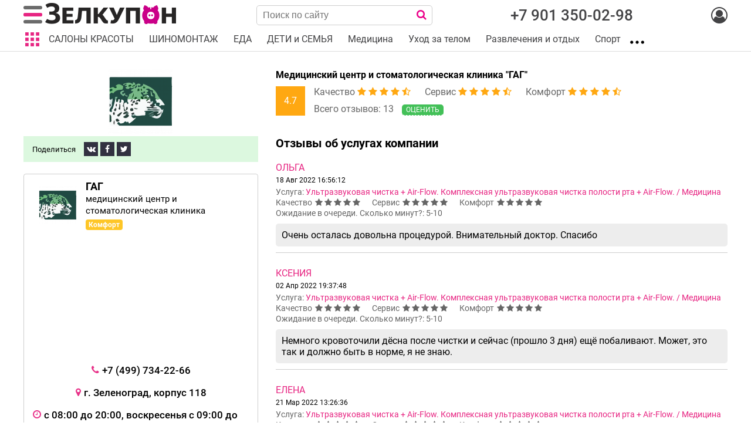

--- FILE ---
content_type: text/html; charset=utf-8
request_url: https://zelkupon.ru/partners/21506062019154026586/reviews/
body_size: 17918
content:
<!DOCTYPE html PUBLIC "-//W3C//DTD XHTML 1.0 Strict//EN" "http://www.w3.org/TR/xhtml1/DTD/xhtml1-strict.dtd">
<html>
<head>
  <title>Зелкупон - все акции и скидки Зеленограда | Стоматологическая клиника "ГАГ"</title>
  <meta name="format-detection" content="telephone=no">
  <meta charset="utf-8">
  <link rel="icon" href="/images/themes/kupony/favicon.ico" type="image/x-icon">
  <meta name="viewport" content="width=device-width,minimum-scale=1.0, maximum-scale=1.0">
  <meta name="description" content="">
  <meta name="Keywords" content="">
  <meta name="mailru-verification" content="ebac6a13aef2079b" />
      <meta property="fb:app_id" content="989242221212706">
  <meta property="og:url" content="https://zelkupon.ru/partners/21506062019154026586/">
  <meta property="og:image" content="https://zelkupon.ru/upload/thumbnails/small/th_610521670391675532606.png">
  <meta property="og:image:width" content="110">
  <meta property="og:image:height" content="110">
  <meta property="og:title" content="Медицинский центр и стоматологическая клиника &quot;ГАГ&quot;">
  <meta property="og:description" content="">
      <!-- Stylesheets-->
  <link rel="stylesheet" type="text/css" href="/images/themes/kupony/css/jquery-ui.css">
  <link rel="stylesheet" type="text/css" href="/images/themes/kupony/css/fonts.css">
  <link rel="stylesheet" type="text/css" href="/images/themes/kupony/css/magnific-popup.css">
  <link rel="stylesheet" type="text/css" href="/images/themes/kupony/css/jquery.webui-popover.css">
  <link rel="stylesheet" type="text/css" href="/images/themes/kupony/css/app.css?1769118189">
    <link rel="stylesheet" type="text/css" href="/images/themes/kupony/css/slick.css">
  <link rel="stylesheet" type="text/css" href="/images/themes/kupony/css/slick-theme.css">
  <link rel="stylesheet" type="text/css" href="/images/themes/kupony/css/photoswipe.css">
  <link rel="stylesheet" type="text/css" href="/images/themes/kupony/css/customScrollbar/jquery.mCustomScrollbar.css">
  <link rel="stylesheet" type="text/css" href="/images/themes/kupony/css/psw-default-skin/default-skin.css">
  <link rel="stylesheet" type="text/css" href="/images/themes/kupony/css/font-awesome.min.css?1769118189">
  <!--link href="https://fonts.googleapis.com/css?family=Roboto:100,100i,300,300i,400,400i,500,500i,700,700i,900,900i%7CRoboto+Mono:700&subset=cyrillic" rel="stylesheet"-->
<script src='https://www.google.com/recaptcha/api.js' async></script>
  <!-- Facebook Pixel Code -->
<script>
  
  !function(f,b,e,v,n,t,s)
  {if(f.fbq)return;n=f.fbq=function(){n.callMethod?
  n.callMethod.apply(n,arguments):n.queue.push(arguments)};
  if(!f._fbq)f._fbq=n;n.push=n;n.loaded=!0;n.version='2.0';
  n.queue=[];t=b.createElement(e);t.async=!0;
  t.src=v;s=b.getElementsByTagName(e)[0];
  s.parentNode.insertBefore(t,s)}(window, document,'script',
  'https://connect.facebook.net/en_US/fbevents.js');
  fbq('init', '1898387060298842');
  fbq('track', 'PageView');
  
</script>
<noscript><img height="1" width="1" style="display:none"
  src="https://www.facebook.com/tr?id=1898387060298842&ev=PageView&noscript=1"
/></noscript>
<!-- End Facebook Pixel Code -->
<!-- Yandex.Metrika counter -->
<script type="text/javascript">
  
    (function(m,e,t,r,i,k,a){m[i]=m[i]||function(){(m[i].a=m[i].a||[]).push(arguments)};
   m[i].l=1*new Date();k=e.createElement(t),a=e.getElementsByTagName(t)[0],k.async=1,k.src=r,a.parentNode.insertBefore(k,a)})
   (window, document, "script", "https://mc.yandex.ru/metrika/tag.js", "ym");

   ym(22973380, "init", {
        clickmap:true,
        trackLinks:true,
        accurateTrackBounce:true,
        webvisor:true
   });
  
</script>
<noscript><div><img src="https://mc.yandex.ru/watch/22973380" style="position:absolute; left:-9999px;" alt="" /></div></noscript>
<!-- /Yandex.Metrika counter -->  
</head>












































<body>
<header>
      </header>
<div id="header_position"></div>
  <div class="sticky-header">
    <div class="header-menu">
      <div class="wrapper">
        <div id="menu">
          <div class="js-close-menu close-btn"></div>
          <div class="coupon-search">      
          <form action="/view_order/" method="get">
          <div class="header-info">Где мой купон? <i class="info-marker text-white fa fa-question-circle" aria-hidden="true" data-toggle="popover" data-trigger="hover" data-placement="top" data-content="Укажите № заказа в верхнем поле, в нижнее поле впишите Ваш e-mail или 5-значный код заказа, пришедший Вам на почту или полученный в SMS, и нажмите на «Лупу», чтобы найти свой заказ."></i></div>
          <div class="coupon-search-fields-wrapper">
            <div class="coupon-search-fields">
            <input type="text" name="orderID" placeholder="№ заказа" autocomplete="off" value=""><br/>          
            <input type="text" name="checkword" placeholder="код заказа или email" autocomplete="off" value="">
            </div>
            <div class="coupon-search-button">
            <button class="btn more" type="submit"><i class="fa fa-search" aria-hidden="true"></i></button>
            </div>
          </div>
          </form>
            </div>









          <ul class="menu" >
            <li class="add_offer"><a href="/dobavit-aktsiyu/">Разместить акцию</a></li>
                                                                  <li><a href="https://zelkupon.ru/razmestit-aktsiyu/">О нас</a></li>
                                                      <li><a href="https://zelkupon.ru/oferta/">Оферта</a></li>
                                                      <li><a href="https://zelkupon.ru/politika_kompanii/">Политика компании</a></li>
                                                      <li><a href="https://zelkupon.ru/Kak-kupit/">Как купить купон?</a></li>
                                                      <li><a href="https://zelkupon.ru/oplata/">Оплата</a></li>
                                                      <li><a href="https://zelkupon.ru/vopros-otvet/">Вопрос-ответ</a></li>
                                                                                                                                                                                                                                                                                                <li><a href="https://zelkupon.ru/contacts/">Контакты</a></li>
                                                      <li><a href="https://zelkupon.ru/user-agreement/">Пользовательское соглашение</a></li>
                                                                                                                                                                                                                                                                                                                                                                                                                                                                                                                                                                                                                                                                                                                                                                                                                                                                                                                                                                                                                                                                                                                                                                                                                                                                                                                                                                                                                                                                                                                                                                                                                                                                                                                                                                                                                                                                                                                                                                                                                                                                                                                                                                                                                                                                                                                                                                                                                                                                                                                                                                                                                                      <li><a href="/partners/">Партнеры</a></li>       
          </ul>
          </div>
      </div>
    </div>
    <div class="wrapper first-line">
        <div class="box-item-4 mob_menu_wrapper">
          <a href="javascript:void(0)" class="mob-menu--ico" id="nav-icon"> 
            <span></span> 
            <span></span>
            <span></span>
            <span></span>
          </a>
          <a href="/" class="header-logo"><img src="/images/themes/kupony/img/header-logo.png" alt=""></a>
        </div>                       
        <div class="box-item-4">
           <div class="search-btn-wrapper"><div class="search-btn" id="displaySearch"></div></div>
          			<form action="https://zelkupon.ru/search/" method="get" class="header_search_form">
                <div class="header-search"><input type="text" name="str" placeholder="Поиск по сайту" autocomplete="off" value="" class="search_autocomplete"><button class="search_button" type="submit"><i class="fa fa-search" aria-hidden="true"></i></button>

                </div>
			</form>
                       
        </div> 
               <div class="box-item-4 hide-mobile">
         <div class="header-contacts">          
          <div class="header-info">
            <span class="info-phone"><a href="tel:+79013500298">+7 901 350-02-98</a></span>
          </div>
         </div>
        </div>
                <div class="box-item-4 user-menu_wrapper">      
        <div class="user-menu">
          <a href="#" class="show_user_menu"><i class="fa fa-user-circle-o" aria-hidden="true"></i></a>
          <div id="user-menu-block">
                      <div class="user-menu-item"><a href="/my/" class="login">Вход</a></div>
            <div class="user-menu-item"><a href="/register/" class="login">Регистрация</a></div>
            <!--div class="login-soc">          
              <span>Войти через</span>
              <a href="#" class="vk vkLogin"><i class="fa fa-vk" aria-hidden="true"></i></a>          
              <a href="#" class="facebook fbLogin"><i class="fa fa-facebook" aria-hidden="true"></i></a>
              <form name="socForm" id="socForm" method="post" action="">
      <input type="hidden" name="socType" id="socType" value="">
      <input type="hidden" name="socName" id="socName" value="">
      <input type="hidden" name="socFamily" id="socFamily" value="">
      <input type="hidden" name="socLogin" id="socLogin" value="">
      <input type="hidden" name="socBdate" id="socBdate" value="">
      <input type="hidden" name="socFriend" id="socFriend" value="">
      <input type="hidden" name="socauth" value="Y">
</form>

            
            </div-->
                      </div>
        </div>
      </div>
      </div>
            <div class="header_menu">
        <div class="wrapper">
          <ul class="horizontal_menu">
            <li class="js-toggle-popupmenu" data-popupmenu="#header-popupmenu">                          
            </li>
                                                                                                                                                                                                                                                                                                                                                                                                                                                                                                                                                                                                                                                                                                                                    <li class=""><a href="https://zelkupon.ru/salony-krasoty-v-zelenograde-lucshee/"><span>САЛОНЫ КРАСОТЫ</span></a></li>
                                                                                                                                                                                                                                                                                    <li class=""><a href="https://zelkupon.ru/avtomobili-mashiny-auto/"><span>ШИНОМОНТАЖ</span></a></li>
                                                                                                                                                                                          <li class=""><a href="https://zelkupon.ru/eda-vkusno-poest/"><span>ЕДА</span></a></li>
                                                                                                                                                                                          <li class=""><a href="https://zelkupon.ru/deti-semya-podrostki/"><span>ДЕТИ и СЕМЬЯ</span></a></li>
                                                                                                                                                                                                                                                      <li class=""><a href="https://zelkupon.ru/meditsina-zdorovye-lechenie/"><span>Медицина</span></a></li>
                                                                                                                                                                                          <li class=""><a href="https://zelkupon.ru/krasota-i-uhod-za-telom/"><span>Уход за телом</span></a></li>
                                                                                                                                                                                                                        <li class=""><a href="https://zelkupon.ru/razvlecheniya-zelenograda-otdykh/"><span>Развлечения и отдых</span></a></li>
                                                                                                                                                                                                                                                                                                                                                                                                                                                                                                                                                                  <li class=""><a href="https://zelkupon.ru/sport-i-zdorovye/"><span>Спорт</span></a></li>
                                                                                                                                                                                                                                                                                                                                                                                                                                                                                                                                                                                                                                                                                                                                                                                                                                                                                                                                                                                                                                                                                                                                                                                                                     
            <li class="show_dop_menu">
              <span></span>
              <ul>
              <li class=""><a href="https://zelkupon.ru/dlya-doma-ofisa/"><span>БЕСПЛАТНЫЕ КУПОНЫ</span></a></li><li class=""><a href="https://zelkupon.ru/obucheniye-i-razvitiye/"><span>Обучение, курсы и мастер-классы</span></a></li><li class=""><a href="https://zelkupon.ru/krasota-ukhod-dlya-litsa/"><span>Красота и уход для лица</span></a></li><li class=""><a href="https://zelkupon.ru/krasota-ukhod-za-volosami/"><span>Парикмахерский сервис</span></a></li><li class=""><a href="https://zelkupon.ru/uslugi/"><span>Товары и услуги</span></a></li><li class=""><a href="https://zelkupon.ru/zhivotnyye-rasteniya/"><span>Животные</span></a></li><li class=""><a href="https://zelkupon.ru/turizm-puteshestviya-tury/"><span>Туризм</span></a></li><li class=""><a href="https://zelkupon.ru/krasota-i-uhod-dlya-nogtey/"><span>Ногтевой сервис</span></a></li><li class=""><a href="https://zelkupon.ru/tsvety-i-prazdniki/"><span>Праздники и подарки</span></a></li><li class=""><a href="https://zelkupon.ru/products/na-dom/"><span>На дом и на дому</span></a></li><li class=""><a href="https://zelkupon.ru/solnechnogorsk-kupon/"><span>Купоны Солнечногорска</span></a></li>   
              </ul>
            </li>
          </ul>
          <div id="header-popupmenu">                
                <div class="menu_sections">
                  <div class="menu_sections_title">Выберите раздел</div>
                                                                                                                                                                                                                                                                                                                                                                                                                                                                                                                                                                                                                                                                                                                                                                                                      <div class="menu_section_block">   
                    <div class="menu_section_category">
                    <a href="https://zelkupon.ru/dlya-doma-ofisa/" class="">БЕСПЛАТНЫЕ КУПОНЫ</a>
                    </div>
                    <div class="subcats">          
                        <div class="menu_section_subcategory"><a href="https://zelkupon.ru/dlya-doma-ofisa/posuda-i-akssesuary/" class="subcat_title">Бесплатные купоны</a></div>                    </div>                                  
                  </div>
                                                                                                            <div class="menu_section_block">   
                    <div class="menu_section_category">
                    <a href="https://zelkupon.ru/salony-krasoty-v-zelenograde-lucshee/" class="">САЛОНЫ КРАСОТЫ</a>
                    </div>
                    <div class="subcats">          
                        <div class="menu_section_subcategory"><a href="https://zelkupon.ru/salony-krasoty-v-zelenograde-lucshee/manikur-pedikur/" class="subcat_title">Ногтевой сервис</a></div><div class="menu_section_subcategory"><a href="https://zelkupon.ru/salony-krasoty-v-zelenograde-lucshee/epilytsia/" class="subcat_title">Эпиляция</a></div><div class="menu_section_subcategory"><a href="https://zelkupon.ru/salony-krasoty-v-zelenograde-lucshee/kosmetologiya/" class="subcat_title">Косметология</a></div><div class="menu_section_subcategory"><a href="https://zelkupon.ru/salony-krasoty-v-zelenograde-lucshee/brovi-resnitsi/" class="subcat_title">Брови и ресницы</a></div><div class="menu_section_subcategory"><a href="https://zelkupon.ru/salony-krasoty-v-zelenograde-lucshee/parikmaheri/" class="subcat_title">Парикмахерский сервис </a></div><div class="menu_section_subcategory"><a href="https://zelkupon.ru/salony-krasoty-v-zelenograde-lucshee/tatuag-makiiag-pirsing/" class="subcat_title">Татуаж, макияж и пирсинг</a></div><div class="menu_section_subcategory"><a href="https://zelkupon.ru/salony-krasoty-v-zelenograde-lucshee/massage/" class="subcat_title">Массаж, SPA и солярий</a></div>                    </div>                                  
                  </div>
                                                                                                                                                                                                                                                                                                                                    <div class="menu_section_block">   
                    <div class="menu_section_category green">
                    <a href="https://zelkupon.ru/avtomobili-mashiny-auto/" class="">ШИНОМОНТАЖ</a>
                    </div>
                    <div class="subcats">          
                        <div class="menu_section_subcategory"><a href="https://zelkupon.ru/avtomobili-mashiny-auto/shinomontazh/" class="subcat_title"> Шиномонтаж</a></div><div class="menu_section_subcategory"><a href="https://zelkupon.ru/avtomobili-mashiny-auto/avtomoyki-moyka-polirovka/" class="subcat_title">Автомойки</a></div><div class="menu_section_subcategory"><a href="https://zelkupon.ru/avtomobili-mashiny-auto/khimchistka-salona-deshevo/" class="subcat_title">Химчистки</a></div><div class="menu_section_subcategory"><a href="https://zelkupon.ru/avtomobili-mashiny-auto/obslugivanie-remont-avtoservis/" class="subcat_title">Обслуживание и ремонт</a></div>                    </div>                                  
                  </div>
                                                                                                                                                                                                                        <div class="menu_section_block">   
                    <div class="menu_section_category red">
                    <a href="https://zelkupon.ru/eda-vkusno-poest/" class="">ЕДА</a>
                    </div>
                    <div class="subcats">          
                        <div class="menu_section_subcategory"><a href="https://zelkupon.ru/eda-vkusno-poest/dostavka-sushi-pizza-kupony/" class="subcat_title">Доставка </a></div><div class="menu_section_subcategory"><a href="https://zelkupon.ru/eda-vkusno-poest/restorany-kafe-zavedeniya-zelograda/" class="subcat_title">Рестораны</a></div><div class="menu_section_subcategory"><a href="https://zelkupon.ru/eda-vkusno-poest/torty-sladosti-pirognye/" class="subcat_title">Торты и сладости</a></div><div class="menu_section_subcategory"><a href="https://zelkupon.ru/eda-vkusno-poest/bankety-prazdniki-zelenograd/" class="subcat_title">Банкеты и праздники</a></div>                    </div>                                  
                  </div>
                                                                                                                                                                                                                        <div class="menu_section_block">   
                    <div class="menu_section_category cyan">
                    <a href="https://zelkupon.ru/deti-semya-podrostki/" class="">ДЕТИ и СЕМЬЯ</a>
                    </div>
                    <div class="subcats">          
                        <div class="menu_section_subcategory"><a href="https://zelkupon.ru/deti-semya-podrostki/sportivnyye-sektsii-gruppi/" class="subcat_title">Спортивные секции</a></div><div class="menu_section_subcategory"><a href="https://zelkupon.ru/deti-semya-podrostki/detskaya-meditsina-lechenie/" class="subcat_title">Детская медицина </a></div><div class="menu_section_subcategory"><a href="https://zelkupon.ru/deti-semya-podrostki/detskoe-obucheniye-razvitiye-rebenka/" class="subcat_title">Обучение и развитие</a></div><div class="menu_section_subcategory"><a href="https://zelkupon.ru/deti-semya-podrostki/dlya-vsey-semya/" class="subcat_title">Для семьи</a></div><div class="menu_section_subcategory"><a href="https://zelkupon.ru/deti-semya-podrostki/detskiye-razvlecheniya/" class="subcat_title">Детские развлечения</a></div><div class="menu_section_subcategory"><a href="https://zelkupon.ru/deti-semya-podrostki/psihologia-treningi-kouch/" class="subcat_title">Тренинги и психологическая помощь</a></div>                    </div>                                  
                  </div>
                                                                                                                                                                                                                                                                                                <div class="menu_section_block">   
                    <div class="menu_section_category lightblue">
                    <a href="https://zelkupon.ru/meditsina-zdorovye-lechenie/" class="">Медицина</a>
                    </div>
                    <div class="subcats">          
                        <div class="menu_section_subcategory"><a href="https://zelkupon.ru/meditsina-zdorovye-lechenie/otbelivaniye-zubov-zelenograd/" class="subcat_title"> Отбеливание/чистка зубов </a></div><div class="menu_section_subcategory"><a href="https://zelkupon.ru/meditsina-zdorovye-lechenie/lecheniye-protezirovanie-zubov/" class="subcat_title">Лечебная стоматология</a></div><div class="menu_section_subcategory"><a href="https://zelkupon.ru/meditsina-zdorovye-lechenie/obsledovaniye-diagnostika-lecheniye/" class="subcat_title">Обследование и лечение</a></div><div class="menu_section_subcategory"><a href="https://zelkupon.ru/meditsina-zdorovye-lechenie/protsedury-lechebnye-massazh/" class="subcat_title">Процедуры и массаж</a></div>                    </div>                                  
                  </div>
                                                                                                                                                                                                                        <div class="menu_section_block">   
                    <div class="menu_section_category darkblue">
                    <a href="https://zelkupon.ru/krasota-i-uhod-za-telom/" class="">Уход за телом</a>
                    </div>
                    <div class="subcats">          
                        <div class="menu_section_subcategory"><a href="https://zelkupon.ru/krasota-i-uhod-za-telom/epilyatsiya/" class="subcat_title">Эпиляция</a></div><div class="menu_section_subcategory"><a href="https://zelkupon.ru/krasota-i-uhod-za-telom/spa-i-massazh/" class="subcat_title">SPA и массаж </a></div><div class="menu_section_subcategory"><a href="https://zelkupon.ru/krasota-i-uhod-za-telom/solyariy-v-zelenograde/" class="subcat_title">Солярий</a></div><div class="menu_section_subcategory"><a href="https://zelkupon.ru/krasota-i-uhod-za-telom/korrektsiya-figury-pohudenie/" class="subcat_title">Коррекция фигуры</a></div><div class="menu_section_subcategory"><a href="https://zelkupon.ru/krasota-i-uhod-za-telom/spa-programmy-sauny/" class="subcat_title"> SPA и сауны</a></div>                    </div>                                  
                  </div>
                                                                                                                                                                                                                                                            <div class="menu_section_block">   
                    <div class="menu_section_category salmon">
                    <a href="https://zelkupon.ru/razvlecheniya-zelenograda-otdykh/" class="">Развлечения и отдых</a>
                    </div>
                    <div class="subcats">          
                        <div class="menu_section_subcategory"><a href="https://zelkupon.ru/razvlecheniya-zelenograda-otdykh/bani-sauny-kuponi/" class="subcat_title"> Бани и сауны</a></div><div class="menu_section_subcategory"><a href="https://zelkupon.ru/razvlecheniya-zelenograda-otdykh/karting-mototekhnika-kvadrocikli/" class="subcat_title">Картинг и мототехника</a></div><div class="menu_section_subcategory"><a href="https://zelkupon.ru/razvlecheniya-zelenograda-otdykh/konnyye-progulki-pony/" class="subcat_title">Конные прогулки</a></div><div class="menu_section_subcategory"><a href="https://zelkupon.ru/razvlecheniya-zelenograda-otdykh/kulturnyye-sobytiya-meropriyatiya/" class="subcat_title">Культурные события</a></div><div class="menu_section_subcategory"><a href="https://zelkupon.ru/razvlecheniya-zelenograda-otdykh/kvesty-peyntbol-bouling/" class="subcat_title">Квесты, пейнтбол, боулинг</a></div><div class="menu_section_subcategory"><a href="https://zelkupon.ru/azvlecheniya-zelenograda-otdykh/aktivnyy-otdykh-kuponi/" class="subcat_title">Активный отдых</a></div>                    </div>                                  
                  </div>
                                                                                                                                                                                                                                                                                                <div class="menu_section_block">   
                    <div class="menu_section_category blue">
                    <a href="https://zelkupon.ru/obucheniye-i-razvitiye/" class="">Обучение, курсы и мастер-классы</a>
                    </div>
                    <div class="subcats">          
                        <div class="menu_section_subcategory"><a href="https://zelkupon.ru/obucheniye-i-razvitiye/inostrannyye-yazyki-kursi/" class="subcat_title">Иностранные языки</a></div><div class="menu_section_subcategory"><a href="https://zelkupon.ru/obucheniye-i-razvitiye/kursy-i-treningi/" class="subcat_title">Мастер-классы и экспресс-курсы</a></div><div class="menu_section_subcategory"><a href="https://zelkupon.ru/obucheniye-i-razvitiye/professionalnyye-kursy-obucheniye/" class="subcat_title">Профессиональные курсы</a></div><div class="menu_section_subcategory"><a href="https://zelkupon.ru/obucheniye-i-razvitiye/tvorcheskiye-razvivayushchiye-studii/" class="subcat_title">Развитие и творчество</a></div>                    </div>                                  
                  </div>
                                                                                                                                                                                                                        <div class="menu_section_block">   
                    <div class="menu_section_category">
                    <a href="https://zelkupon.ru/krasota-ukhod-dlya-litsa/" class="">Красота и уход для лица</a>
                    </div>
                    <div class="subcats">          
                        <div class="menu_section_subcategory"><a href="https://zelkupon.ru/krasota-ukhod-dlya-litsa/chistki-pilingi-i-ukhody/" class="subcat_title">Чистки, пилинги и уходы</a></div><div class="menu_section_subcategory"><a href="https://zelkupon.ru/krasota-ukhod-dlya-litsa/brovi-i-resnitsy/" class="subcat_title"> Брови и ресницы </a></div><div class="menu_section_subcategory"><a href="https://zelkupon.ru/krasota-ukhod-dlya-litsa/omolozheniye-i-korrektsiya/" class="subcat_title">Омоложение и коррекция </a></div><div class="menu_section_subcategory"><a href="https://zelkupon.ru/krasota-ukhod-dlya-litsa/tatuazh-i-pirsing/" class="subcat_title">Татуаж и пирсинг</a></div>                    </div>                                  
                  </div>
                                                                                                                                                                                                                        <div class="menu_section_block">   
                    <div class="menu_section_category gray">
                    <a href="https://zelkupon.ru/sport-i-zdorovye/" class="">Спорт</a>
                    </div>
                    <div class="subcats">          
                        <div class="menu_section_subcategory"><a href="https://zelkupon.ru/sport-i-zdorovye/fitnes-sportzal-zelenograd/" class="subcat_title">Фитнес</a></div><div class="menu_section_subcategory"><a href="https://zelkupon.ru/sport-i-zdorovye/sport-sekcii-zelenograda/" class="subcat_title">Спорт</a></div><div class="menu_section_subcategory"><a href="https://zelkupon.ru/sport-i-zdorovye/zanyatiya-tantsy-yoga/" class="subcat_title">Занятия (танцы, йога и пр.)</a></div><div class="menu_section_subcategory"><a href="https://zelkupon.ru/sport-i-zdorovye/kontrol-vesa-pohudenie/" class="subcat_title">Контроль веса</a></div>                    </div>                                  
                  </div>
                                                                                                                                                                                                                        <div class="menu_section_block">   
                    <div class="menu_section_category">
                    <a href="https://zelkupon.ru/krasota-ukhod-za-volosami/" class="">Парикмахерский сервис</a>
                    </div>
                    <div class="subcats">          
                        <div class="menu_section_subcategory"><a href="https://zelkupon.ru/krasota-ukhod-za-volosami/strizhki-parikmaherskie-zelenograd/" class="subcat_title">Стрижки и укладки</a></div><div class="menu_section_subcategory"><a href="https://zelkupon.ru/krasota-ukhod-za-volosami/okrashivaniye-volos/" class="subcat_title">Окрашивание </a></div><div class="menu_section_subcategory"><a href="https://zelkupon.ru/krasota-ukhod-za-volosami/kompleksnaya-strigka-okrashivanie/" class="subcat_title">Стрижка+окрашивание </a></div><div class="menu_section_subcategory"><a href="https://zelkupon.ru/krasota-ukhod-za-volosami/ukhody-kompleksy-dlya-volos/" class="subcat_title">Уходы и комплексы</a></div>                    </div>                                  
                  </div>
                                                                                                                                                                                                                        <div class="menu_section_block">   
                    <div class="menu_section_category">
                    <a href="https://zelkupon.ru/uslugi/" class="">Товары и услуги</a>
                    </div>
                    <div class="subcats">          
                        <div class="menu_section_subcategory"><a href="https://zelkupon.ru/uslugi/remont-komputerov/" class="subcat_title">Ремонт компьютеров</a></div><div class="menu_section_subcategory"><a href="https://zelkupon.ru/uslugi/stroitelstvo-remont/" class="subcat_title">Строительство и ремонт</a></div><div class="menu_section_subcategory"><a href="https://zelkupon.ru/uslugi/foto/" class="subcat_title">Фотосессии</a></div><div class="menu_section_subcategory"><a href="https://zelkupon.ru/uslugi/tovari/" class="subcat_title">Товары</a></div>                    </div>                                  
                  </div>
                                                                                                                                                                                                                        <div class="menu_section_block">   
                    <div class="menu_section_category sand">
                    <a href="https://zelkupon.ru/zhivotnyye-rasteniya/" class="">Животные</a>
                    </div>
                    <div class="subcats">          
                        <div class="menu_section_subcategory"><a href="https://zelkupon.ru/zhivotnyye-rasteniya/akvariumy-terrariumy-ribki/" class="subcat_title">Аквариумы</a></div><div class="menu_section_subcategory"><a href="https://zelkupon.ru/zhivotnyye-rasteniya/ukhod-strizhka-sobak/" class="subcat_title">Уход, стрижка</a></div>                    </div>                                  
                  </div>
                                                                                                                                                <div class="menu_section_block">   
                    <div class="menu_section_category">
                    <a href="https://zelkupon.ru/turizm-puteshestviya-tury/" class="">Туризм</a>
                    </div>
                    <div class="subcats">          
                        <div class="menu_section_subcategory"><a href="https://zelkupon.ru/turizm-puteshestviya-tury/zarubezhnyy-turizm-goryachie-tury/" class="subcat_title">Зарубежный туризм</a></div><div class="menu_section_subcategory"><a href="https://zelkupon.ru/turizm-puteshestviya-tury/turizm-po-sng/" class="subcat_title">Туризм по СНГ</a></div><div class="menu_section_subcategory"><a href="https://zelkupon.ru/turizm-puteshestviya-tury/turizm-po-rossii/" class="subcat_title">Туризм по России</a></div>                    </div>                                  
                  </div>
                                                                                                                                                                                    <div class="menu_section_block">   
                    <div class="menu_section_category pink">
                    <a href="https://zelkupon.ru/krasota-i-uhod-dlya-nogtey/" class="">Ногтевой сервис</a>
                    </div>
                    <div class="subcats">          
                        <div class="menu_section_subcategory"><a href="https://zelkupon.ru/krasota-i-uhod-dlya-nogtey/manikur-v-zelenograde/" class="subcat_title">Маникюр</a></div><div class="menu_section_subcategory"><a href="https://zelkupon.ru/krasota-i-uhod-dlya-nogtey/pedikur-v-zelenograde/" class="subcat_title">Педикюр</a></div><div class="menu_section_subcategory"><a href="https://zelkupon.ru/krasota-i-uhod-dlya-nogtey/kompleksy-procedury-nogti/" class="subcat_title">Комплексы</a></div>                    </div>                                  
                  </div>
                                                                                                                                                                                    <div class="menu_section_block">   
                    <div class="menu_section_category">
                    <a href="https://zelkupon.ru/tsvety-i-prazdniki/" class="">Праздники и подарки</a>
                    </div>
                    <div class="subcats">          
                        <div class="menu_section_subcategory"><a href="https://zelkupon.ru/tsvety-i-prazdniki/podarki-kupit-zelenograd/" class="subcat_title">Подарки</a></div><div class="menu_section_subcategory"><a href="https://zelkupon.ru/tsvety-i-prazdniki/fotosessiya-videosjomka-zelenograd/" class="subcat_title">Фотосессии</a></div><div class="menu_section_subcategory"><a href="https://zelkupon.ru/categorii/bankety-i-meropriyatiya/" class="subcat_title">Банкеты и мероприятия</a></div><div class="menu_section_subcategory"><a href="https://zelkupon.ru/tsvety-i-prazdniki/organizatsiya-prazdnikov-zelenograd/" class="subcat_title">Организация праздников</a></div>                    </div>                                  
                  </div>
                                                                                                                                                                                                                        <div class="menu_section_block">   
                    <div class="menu_section_category">
                    <a href="https://zelkupon.ru/products/na-dom/" class="">На дом и на дому</a>
                    </div>
                    <div class="subcats">          
                        <div class="menu_section_subcategory"><a href="https://zelkupon.ru/products/na-dom/master_krasota/" class="subcat_title">Мастера красоты</a></div><div class="menu_section_subcategory"><a href="https://zelkupon.ru/products/na-dom/repetitor/" class="subcat_title">Обучение и репетиторы</a></div>                    </div>                                  
                  </div>
                                                                                                                                                <div class="menu_section_block">   
                    <div class="menu_section_category">
                    <a href="https://zelkupon.ru/solnechnogorsk-kupon/" class="">Купоны Солнечногорска</a>
                    </div>
                    <div class="subcats">          
                        <div class="menu_section_subcategory"><a href="https://zelkupon.ru/solnechnogorsk-kupon/detiam/" class="subcat_title">Детям</a></div><div class="menu_section_subcategory"><a href="https://zelkupon.ru/solnechnogorsk-kupon/avtoservis_solnechnogorsk/" class="subcat_title">Автосервис</a></div><div class="menu_section_subcategory"><a href="https://zelkupon.ru/solnechnogorsk-kupon/shinomontag/" class="subcat_title">Шиномонтаж</a></div><div class="menu_section_subcategory"><a href="https://zelkupon.ru/solnechnogorsk-kupon/saloni-krasoti/" class="subcat_title">Салоны красоты</a></div>                    </div>                                  
                  </div>
                                                                                                                                                                                                    </div>               
              </div>
       </div>
    </div>
      </div>
<div class="search_results_wrapper"><div class="close_search close-btn"></div><div class="mobile_search">			<form action="https://zelkupon.ru/search/" method="get" class="header_search_form">
                <div class="header-search"><input type="text" name="str" placeholder="Поиск по сайту" autocomplete="off" value="" class="search_autocomplete"><button class="search_button" type="submit"><i class="fa fa-search" aria-hidden="true"></i></button>

                </div>
			</form>
</div><div id="search_results"><ul><li class="wait">Поиск...</li></ul></div></div>
<div class="fixed-buttons">
  <div class="wrapper">
    
    <div class="button-item disabled">
        <div class="favorites"><a href="/favorite/"><i class="fa fa-heart" aria-hidden="true"></i></a><span class="f_count">0</span></div>
    </div>            
    
    <div class="button-item disabled">
<div class="header-basket">
        <a href="https://zelkupon.ru/basket/" class="disabled"><i class="fa fa-shopping-basket" aria-hidden="true"></i></a>
    <span class="b_count">0</span>
    </div>
</div>
        
      
    </div>
</div>




















































































































































  
  <main class="inner">
  
  <div class="item_header">
    <div class="wrapper">
        <div class="item">
            <div class="item-leftside">
                <div class="company_logo">
                    <a href="/partners/21506062019154026586/">
                        <img src="https://zelkupon.ru/upload/thumbnails/small/th_610521670391675532606.png" alt="">
                    </a>
                </div>
            </div>
            <div class="item-rightside">
                <div class="company_name"><a href="/partners/21506062019154026586/">Медицинский центр и стоматологическая клиника "ГАГ"</a></div>

                <div class="company-rating">
                    <div class="company-rating-left">
                                                <div class="company_average_rating">4.7</div>
                                            </div>
                    <div class="company-rating-right">
                    <div class="rating-block">
                        <span>Качество </span>
                                                                                                <i class="fa fa-star" aria-hidden="true"></i>
                                                                                                                        <i class="fa fa-star" aria-hidden="true"></i>
                                                                                                                        <i class="fa fa-star" aria-hidden="true"></i>
                                                                                                                        <i class="fa fa-star" aria-hidden="true"></i>
                                                                                                                        <i class="fa fa-star-half-o" aria-hidden="true"></i>
                                                                                            </div>
                    <div class="rating-block">
                        <span>Сервис </span>
                                                                                                <i class="fa fa-star" aria-hidden="true"></i>
                                                                                                                        <i class="fa fa-star" aria-hidden="true"></i>
                                                                                                                        <i class="fa fa-star" aria-hidden="true"></i>
                                                                                                                        <i class="fa fa-star" aria-hidden="true"></i>
                                                                                                                        <i class="fa fa-star-half-o" aria-hidden="true"></i>
                                                                                            </div>
                    <div class="rating-block">
                        <span>Комфорт </span>
                                                                                                <i class="fa fa-star" aria-hidden="true"></i>
                                                                                                                        <i class="fa fa-star" aria-hidden="true"></i>
                                                                                                                        <i class="fa fa-star" aria-hidden="true"></i>
                                                                                                                        <i class="fa fa-star" aria-hidden="true"></i>
                                                                                                                        <i class="fa fa-star-half-o" aria-hidden="true"></i>
                                                                                            </div>

                    <div class="no-rating">
                        Всего отзывов: 13 <a href="/reviews/1/" target="_blank" class="link">Оценить</a>
                    </div>
                    </div>

                </div>

            </div>
        </div>
    </div>
</div>
<div class="wrapper">
    <div class="item">
                <div class="item-leftside">
                        <div class="item-coupon--info_wrapper">
                <div class="item-coupon--info">
                    <div class="share">
                        <span>Поделиться</span>

                        <a href="https://vk.com" rel="nofollow" onclick="window.open('http://vk.com/share.php?url=https://zelkupon.ru/partners/21506062019154026586/&title=Медицинский центр и стоматологическая клиника &quot;ГАГ&quot;&image=https://zelkupon.ru/upload/thumbnails/small/th_610521670391675532606.png', '_blank', 'scrollbars=0, resizable=1, menubar=0, left=200, top=200, width=554, height=421, toolbar=0, status=0');return false" title="Поделиться ВКонтакте" target="_blank"><i class="fa fa-vk" aria-hidden="true"></i></a>
                        <a href="http://facebook.com" rel="nofollow" onclick="window.open('http://www.facebook.com/sharer.php?image=https://zelkupon.ru/upload/thumbnails/small/th_610521670391675532606.png&u=https://zelkupon.ru/partners/21506062019154026586/&t=Медицинский центр и стоматологическая клиника &quot;ГАГ&quot;', '_blank', 'scrollbars=0, resizable=1, menubar=0, left=200, top=200, width=550, height=440, toolbar=0, status=0');return false" title="Поделиться в Facebook" target="_blank"><i class="fa fa-facebook" aria-hidden="true"></i></a>
                        <a href="https://twitter.com" rel="nofollow" onclick="window.open('https://twitter.com/intent/tweet?text=Медицинский центр и стоматологическая клиника &quot;ГАГ&quot;&url=https://zelkupon.ru/partners/21506062019154026586/', '_blank', 'scrollbars=0, resizable=1, menubar=0, left=200, top=200, width=554, height=421, toolbar=0, status=0');return false" title="Поделиться В Twitter" target="_blank"><i class="fa fa-twitter" aria-hidden="true"></i></a>
                        <a href="#" style="display:none;"><i class="fa fa-instagram" aria-hidden="true"></i></a>
                        <a href="#" style="display:none;"><i class="fa fa-odnoklassniki" aria-hidden="true"></i></a>
                        <a href="#" style="display:none;"><i class="fa fa-google-plus" aria-hidden="true"></i></a>

                    </div>
                </div>
            </div>
                        <div class="company_card">
    <div class="company_card_logo" >
    <div class="company-logo-wrapper">
            <div class="company-logo" style="background-image:url('https://zelkupon.ru/upload/thumbnails/small/th_610521670391675532606.png');"></div>
    </div>
    <div class="company_card_logo_title">
        <div class="company_price_title">ГАГ</div>
        <div class="company_price_sub_title">Медицинский центр и стоматологическая клиника</div>
        <div class="company_segments">
                                                <div class="seg_label seg_2">Комфорт</div>
                                                        </div>
    </div>
</div>    <div class="company-map-opener hide">На карте</div>
    <div class="company_card_map">
        <div class="company-map-close">
            <div class="close-fake-popup">Назад</div>
        </div>
        <div class="company-map" id="map" data-lat="56.006204" data-lon="37.205165"></div>
    </div>
    <div class="company_card_contacts">
                <div class="company_card_contacts_block">
            <div class="company_card_contacts_icon"><span class="fa fa-phone"></span></div>
            <div class="company_card_contacts_data">
                <a href="tel:+74997342266">+7 (499) 734-22-66</a>
            </div>
        </div>
                                                                                                    
                        <div class="company_card_contacts_block">
            <div class="company_card_contacts_icon"><span class="fa fa-map-marker"></span></div>
            <div class="company_card_contacts_data">
                г. Зеленоград,  корпус 118
            </div>
        </div>
                        <div class="company_card_contacts_block">
            <div class="company_card_contacts_icon"><span class="fa fa-clock-o"></span></div>
            <div class="company_card_contacts_data">
                                                                <div class="br-w">с 08:00 до 20:00, воскресенья с 09:00 до 18:00, без выходных</div>
                            </div>
        </div>
                                <div class="company_card_contacts_block">
            <div class="company_card_contacts_icon"><span class="fa fa-envelope"></span></div>
            <div class="company_card_contacts_data">
                gag-egs@yandex.ru
            </div>
        </div>
                                        <div class="company_card_contacts_block">
            <div class="company_card_contacts_icon"><span class="fa fa-external-link"></span></div>
            <div class="company_card_contacts_data">
                <a href="http://www.gag-stomatologia.ru" target="_blank">http://www.gag-stomatologia.ru</a>
            </div>
        </div>
                                <div class="company_card_contacts_block">
            <div class="company_card_contacts_icon"><span class="fa"></span></div>
            <div class="company_card_contacts_data">
                Медицинский центр и стоматологическая клиника "ГАГ"
            </div>
        </div>
                                        <div class="company_card_soc_block">
                                    <div class="soc_item">
                <a href="https://www.instagram.com/gag_stom/" target="_blank" class="icon icon_instagram fa icon-purple-round fa-instagram"></a>
            </div>
                                                <div class="soc_item">
                <a href="https://www.facebook.com/gagstom/" target="_blank" class="icon icon_facebook fa icon-purple-round fa-facebook"></a>
            </div>
                                                <div class="soc_item">
                <a href="https://vk.com/stomatologiagag" target="_blank" class="icon icon_vk fa icon-purple-round fa-vk"></a>
            </div>
                                </div>
            </div>
    <!--div class="btn btn-block more show_popup text-center"  data-target="/message/?id_company=902&tpl=modern&ajax=yes" data-type="iframe" role="button" ><i class="fa fa-envelope" aria-hidden="true"></i> Обратиться в компанию</div-->
        <div class="company-rating">
    <div class="company-rating-left">
                <div class="company_average_rating score_4"><i class="fa fa-star" aria-hidden="true"></i> 4.7</div>
            </div>
    <div class="company-rating-right">
                <div class="company_total_reviews">
            <a href="/partners/21506062019154026586/reviews/" class=""><span class="company_total_reviews_title">отзывов</span> <span class="company_total_reviews_count">13</span></a>
        </div>
            </div>
</div></div>        </div>
                <div class="item-rightside">
                                                <h1>Отзывы об услугах компании</h1>
                        <div class="company_reviews">

                <div class="reviews_content">
                                        <div class="review_item">
                        <div class="review_author">Ольга</div>
                        <div class="review_date">18 Авг 2022 16:56:12</div>
                        <div class="review_service_row"><span class="review_service_title">Услуга:</span> <span class="review_service_caption">Ультразвуковая чистка + Air-Flow. Комплексная ультразвуковая чистка полости рта + Air-Flow. / Медицина</span> </div>
                        <div class="review_rating">
                            <div class="rating_row">
                                <div class="quest">Качество</div>
                                <div class="stars">
                                                                                                                                                <i class="fa fa-star" aria-hidden="true"></i>
                                                                                                                                                                                    <i class="fa fa-star" aria-hidden="true"></i>
                                                                                                                                                                                    <i class="fa fa-star" aria-hidden="true"></i>
                                                                                                                                                                                    <i class="fa fa-star" aria-hidden="true"></i>
                                                                                                                                                                                    <i class="fa fa-star" aria-hidden="true"></i>
                                                                                                                                            </div>
                            </div>
                            <div class="rating_row">
                                <div class="quest">Сервис</div>
                                <div class="stars">
                                                                                                                                                <i class="fa fa-star" aria-hidden="true"></i>
                                                                                                                                                                                    <i class="fa fa-star" aria-hidden="true"></i>
                                                                                                                                                                                    <i class="fa fa-star" aria-hidden="true"></i>
                                                                                                                                                                                    <i class="fa fa-star" aria-hidden="true"></i>
                                                                                                                                                                                    <i class="fa fa-star" aria-hidden="true"></i>
                                                                                                                                            </div>

                            </div>
                            <div class="rating_row">
                                <div class="quest">Комфорт</div>
                                <div class="stars">
                                                                                                                                                <i class="fa fa-star" aria-hidden="true"></i>
                                                                                                                                                                                    <i class="fa fa-star" aria-hidden="true"></i>
                                                                                                                                                                                    <i class="fa fa-star" aria-hidden="true"></i>
                                                                                                                                                                                    <i class="fa fa-star" aria-hidden="true"></i>
                                                                                                                                                                                    <i class="fa fa-star" aria-hidden="true"></i>
                                                                                                                                            </div>

                            </div>
                        </div>
                        <div class="answer_row">
                            Ожидание  в очереди. Сколько минут?:
                            5-10
                        </div>
                                                <div class="review_comment">Очень осталась довольна процедурой. Внимательный доктор. Спасибо</div>
                                                                    </div>
                                        <div class="review_item">
                        <div class="review_author">Ксения</div>
                        <div class="review_date">02 Апр 2022 19:37:48</div>
                        <div class="review_service_row"><span class="review_service_title">Услуга:</span> <span class="review_service_caption">Ультразвуковая чистка + Air-Flow. Комплексная ультразвуковая чистка полости рта + Air-Flow. / Медицина</span> </div>
                        <div class="review_rating">
                            <div class="rating_row">
                                <div class="quest">Качество</div>
                                <div class="stars">
                                                                                                                                                <i class="fa fa-star" aria-hidden="true"></i>
                                                                                                                                                                                    <i class="fa fa-star" aria-hidden="true"></i>
                                                                                                                                                                                    <i class="fa fa-star" aria-hidden="true"></i>
                                                                                                                                                                                    <i class="fa fa-star" aria-hidden="true"></i>
                                                                                                                                                                                    <i class="fa fa-star" aria-hidden="true"></i>
                                                                                                                                            </div>
                            </div>
                            <div class="rating_row">
                                <div class="quest">Сервис</div>
                                <div class="stars">
                                                                                                                                                <i class="fa fa-star" aria-hidden="true"></i>
                                                                                                                                                                                    <i class="fa fa-star" aria-hidden="true"></i>
                                                                                                                                                                                    <i class="fa fa-star" aria-hidden="true"></i>
                                                                                                                                                                                    <i class="fa fa-star" aria-hidden="true"></i>
                                                                                                                                                                                    <i class="fa fa-star" aria-hidden="true"></i>
                                                                                                                                            </div>

                            </div>
                            <div class="rating_row">
                                <div class="quest">Комфорт</div>
                                <div class="stars">
                                                                                                                                                <i class="fa fa-star" aria-hidden="true"></i>
                                                                                                                                                                                    <i class="fa fa-star" aria-hidden="true"></i>
                                                                                                                                                                                    <i class="fa fa-star" aria-hidden="true"></i>
                                                                                                                                                                                    <i class="fa fa-star" aria-hidden="true"></i>
                                                                                                                                                                                    <i class="fa fa-star" aria-hidden="true"></i>
                                                                                                                                            </div>

                            </div>
                        </div>
                        <div class="answer_row">
                            Ожидание  в очереди. Сколько минут?:
                            5-10
                        </div>
                                                <div class="review_comment">Немного кровоточили дёсна после чистки и сейчас (прошло 3 дня) ещё побаливают. Может, это так и должно быть в норме, я не знаю.</div>
                                                                    </div>
                                        <div class="review_item">
                        <div class="review_author">Елена</div>
                        <div class="review_date">21 Мар 2022 13:26:36</div>
                        <div class="review_service_row"><span class="review_service_title">Услуга:</span> <span class="review_service_caption">Ультразвуковая чистка + Air-Flow. Комплексная ультразвуковая чистка полости рта + Air-Flow. / Медицина</span> </div>
                        <div class="review_rating">
                            <div class="rating_row">
                                <div class="quest">Качество</div>
                                <div class="stars">
                                                                                                                                                <i class="fa fa-star" aria-hidden="true"></i>
                                                                                                                                                                                    <i class="fa fa-star" aria-hidden="true"></i>
                                                                                                                                                                                    <i class="fa fa-star" aria-hidden="true"></i>
                                                                                                                                                                                    <i class="fa fa-star" aria-hidden="true"></i>
                                                                                                                                                                                    <i class="fa fa-star" aria-hidden="true"></i>
                                                                                                                                            </div>
                            </div>
                            <div class="rating_row">
                                <div class="quest">Сервис</div>
                                <div class="stars">
                                                                                                                                                <i class="fa fa-star" aria-hidden="true"></i>
                                                                                                                                                                                    <i class="fa fa-star" aria-hidden="true"></i>
                                                                                                                                                                                    <i class="fa fa-star" aria-hidden="true"></i>
                                                                                                                                                                                    <i class="fa fa-star" aria-hidden="true"></i>
                                                                                                                                                                                    <i class="fa fa-star" aria-hidden="true"></i>
                                                                                                                                            </div>

                            </div>
                            <div class="rating_row">
                                <div class="quest">Комфорт</div>
                                <div class="stars">
                                                                                                                                                <i class="fa fa-star" aria-hidden="true"></i>
                                                                                                                                                                                    <i class="fa fa-star" aria-hidden="true"></i>
                                                                                                                                                                                    <i class="fa fa-star" aria-hidden="true"></i>
                                                                                                                                                                                    <i class="fa fa-star" aria-hidden="true"></i>
                                                                                                                                                                                    <i class="fa fa-star" aria-hidden="true"></i>
                                                                                                                                            </div>

                            </div>
                        </div>
                        <div class="answer_row">
                            Ожидание  в очереди. Сколько минут?:
                            0
                        </div>
                                            </div>
                                        <div class="review_item">
                        <div class="review_author">Елена</div>
                        <div class="review_date">02 Мар 2022 09:11:45</div>
                        <div class="review_service_row"><span class="review_service_title">Услуга:</span> <span class="review_service_caption">Ультразвуковая чистка + Air-Flow. Комплексная ультразвуковая чистка полости рта + Air-Flow. / Медицина</span> </div>
                        <div class="review_rating">
                            <div class="rating_row">
                                <div class="quest">Качество</div>
                                <div class="stars">
                                                                                                                                                <i class="fa fa-star" aria-hidden="true"></i>
                                                                                                                                                                                    <i class="fa fa-star" aria-hidden="true"></i>
                                                                                                                                                                                    <i class="fa fa-star" aria-hidden="true"></i>
                                                                                                                                                                                    <i class="fa fa-star" aria-hidden="true"></i>
                                                                                                                                                                                    <i class="fa fa-star-o" aria-hidden="true"></i>
                                                                                                                                            </div>
                            </div>
                            <div class="rating_row">
                                <div class="quest">Сервис</div>
                                <div class="stars">
                                                                                                                                                <i class="fa fa-star" aria-hidden="true"></i>
                                                                                                                                                                                    <i class="fa fa-star" aria-hidden="true"></i>
                                                                                                                                                                                    <i class="fa fa-star" aria-hidden="true"></i>
                                                                                                                                                                                    <i class="fa fa-star" aria-hidden="true"></i>
                                                                                                                                                                                    <i class="fa fa-star" aria-hidden="true"></i>
                                                                                                                                            </div>

                            </div>
                            <div class="rating_row">
                                <div class="quest">Комфорт</div>
                                <div class="stars">
                                                                                                                                                <i class="fa fa-star" aria-hidden="true"></i>
                                                                                                                                                                                    <i class="fa fa-star" aria-hidden="true"></i>
                                                                                                                                                                                    <i class="fa fa-star" aria-hidden="true"></i>
                                                                                                                                                                                    <i class="fa fa-star" aria-hidden="true"></i>
                                                                                                                                                                                    <i class="fa fa-star" aria-hidden="true"></i>
                                                                                                                                            </div>

                            </div>
                        </div>
                        <div class="answer_row">
                            Ожидание  в очереди. Сколько минут?:
                            0
                        </div>
                                                <div class="review_comment">Мне все понравилось, персонал вежливый, доктор работал аккуратно. В одном месте потребовалось обезболивание, сделали без проблем. По времени процедура оказалась сильно короче заявленной (не более 20 мин).</div>
                                                                    </div>
                                        <div class="review_item">
                        <div class="review_author">Марина </div>
                        <div class="review_date">06 Фев 2022 16:21:45</div>
                        <div class="review_service_row"><span class="review_service_title">Услуга:</span> <span class="review_service_caption">Ультразвуковая чистка + Air-Flow. Комплексная ультразвуковая чистка полости рта + Air-Flow. / Медицина</span> </div>
                        <div class="review_rating">
                            <div class="rating_row">
                                <div class="quest">Качество</div>
                                <div class="stars">
                                                                                                                                                <i class="fa fa-star" aria-hidden="true"></i>
                                                                                                                                                                                    <i class="fa fa-star" aria-hidden="true"></i>
                                                                                                                                                                                    <i class="fa fa-star" aria-hidden="true"></i>
                                                                                                                                                                                    <i class="fa fa-star" aria-hidden="true"></i>
                                                                                                                                                                                    <i class="fa fa-star" aria-hidden="true"></i>
                                                                                                                                            </div>
                            </div>
                            <div class="rating_row">
                                <div class="quest">Сервис</div>
                                <div class="stars">
                                                                                                                                                <i class="fa fa-star" aria-hidden="true"></i>
                                                                                                                                                                                    <i class="fa fa-star" aria-hidden="true"></i>
                                                                                                                                                                                    <i class="fa fa-star" aria-hidden="true"></i>
                                                                                                                                                                                    <i class="fa fa-star" aria-hidden="true"></i>
                                                                                                                                                                                    <i class="fa fa-star" aria-hidden="true"></i>
                                                                                                                                            </div>

                            </div>
                            <div class="rating_row">
                                <div class="quest">Комфорт</div>
                                <div class="stars">
                                                                                                                                                <i class="fa fa-star" aria-hidden="true"></i>
                                                                                                                                                                                    <i class="fa fa-star" aria-hidden="true"></i>
                                                                                                                                                                                    <i class="fa fa-star" aria-hidden="true"></i>
                                                                                                                                                                                    <i class="fa fa-star" aria-hidden="true"></i>
                                                                                                                                                                                    <i class="fa fa-star" aria-hidden="true"></i>
                                                                                                                                            </div>

                            </div>
                        </div>
                        <div class="answer_row">
                            Ожидание  в очереди. Сколько минут?:
                            0
                        </div>
                                            </div>
                                    </div>
            </div>
            <div class="pager_wrapper">
                <p class="pager">
                                                                                <a href="https://zelkupon.ru/partners/21506062019154026586/reviews/?p=0" class="active">1</a>
                                                                                <a href="https://zelkupon.ru/partners/21506062019154026586/reviews/?p=1" >2</a>
                                                                                <a href="https://zelkupon.ru/partners/21506062019154026586/reviews/?p=2" >3</a>
                                                            <a href="https://zelkupon.ru/partners/21506062019154026586/reviews/?p=1"><i class="fa fa-chevron-right"></i></a>                </p>
            </div>
                                            </div>
    </div>
</div>


  
    
          
    
           
  
 

    
  </main>
<footer>
   <div class="footer-blocks">
      <div class="wrapper">
        <div class="block-wrap">
          <div class="item-box-3">
            <div class="soc_icons_title">Техподдержка<br/><img src="/images/themes/kupony/img/header-logo.png" alt=""></div>
             <div class="soc_icons">
                <a href="tel:+79013500298" class="icon"><i class="fa fa-phone" aria-hidden="true"></i></a>
                <a href="https://api.whatsapp.com/send?phone=79013500298" class="icon icon_whatsapp"><i class="fa fa-whatsapp" aria-hidden="true"></i></a>
                <a href="viber://chat?number=79037455313" class="icon icon_viber">
                  <span class="svg_container">
                    <svg xmlns="http://www.w3.org/2000/svg" xmlns:xlink="http://www.w3.org/1999/xlink" aria-hidden="true" focusable="false" width="1em" height="1em" style="-ms-transform: rotate(360deg); -webkit-transform: rotate(360deg); transform: rotate(360deg);" preserveAspectRatio="xMidYMid meet" viewBox="0 0 512 512" data-icon="fa-brands:viber" data-width="1em" data-height="1em" data-inline="false" class="iconify"><path d="M444 49.9C431.3 38.2 379.9.9 265.3.4c0 0-135.1-8.1-200.9 52.3C27.8 89.3 14.9 143 13.5 209.5c-1.4 66.5-3.1 191.1 117 224.9h.1l-.1 51.6s-.8 20.9 13 25.1c16.6 5.2 26.4-10.7 42.3-27.8c8.7-9.4 20.7-23.2 29.8-33.7c82.2 6.9 145.3-8.9 152.5-11.2c16.6-5.4 110.5-17.4 125.7-142c15.8-128.6-7.6-209.8-49.8-246.5zM457.9 287c-12.9 104-89 110.6-103 115.1c-6 1.9-61.5 15.7-131.2 11.2c0 0-52 62.7-68.2 79c-5.3 5.3-11.1 4.8-11-5.7c0-6.9.4-85.7.4-85.7c-.1 0-.1 0 0 0c-101.8-28.2-95.8-134.3-94.7-189.8c1.1-55.5 11.6-101 42.6-131.6c55.7-50.5 170.4-43 170.4-43c96.9.4 143.3 29.6 154.1 39.4c35.7 30.6 53.9 103.8 40.6 211.1zm-139-80.8c.4 8.6-12.5 9.2-12.9.6c-1.1-22-11.4-32.7-32.6-33.9c-8.6-.5-7.8-13.4.7-12.9c27.9 1.5 43.4 17.5 44.8 46.2zm20.3 11.3c1-42.4-25.5-75.6-75.8-79.3c-8.5-.6-7.6-13.5.9-12.9c58 4.2 88.9 44.1 87.8 92.5c-.1 8.6-13.1 8.2-12.9-.3zm47 13.4c.1 8.6-12.9 8.7-12.9.1c-.6-81.5-54.9-125.9-120.8-126.4c-8.5-.1-8.5-12.9 0-12.9c73.7.5 133 51.4 133.7 139.2zM374.9 329v.2c-10.8 19-31 40-51.8 33.3l-.2-.3c-21.1-5.9-70.8-31.5-102.2-56.5c-16.2-12.8-31-27.9-42.4-42.4c-10.3-12.9-20.7-28.2-30.8-46.6c-21.3-38.5-26-55.7-26-55.7c-6.7-20.8 14.2-41 33.3-51.8h.2c9.2-4.8 18-3.2 23.9 3.9c0 0 12.4 14.8 17.7 22.1c5 6.8 11.7 17.7 15.2 23.8c6.1 10.9 2.3 22-3.7 26.6l-12 9.6c-6.1 4.9-5.3 14-5.3 14s17.8 67.3 84.3 84.3c0 0 9.1.8 14-5.3l9.6-12c4.6-6 15.7-9.8 26.6-3.7c14.7 8.3 33.4 21.2 45.8 32.9c7 5.7 8.6 14.4 3.8 23.6z" fill="currentColor"></path></svg>
                  </span>
                </a>
                <a href="https://t-do.ru/zelkupon" class="icon icon_telegram"><i class="fa fa-telegram" aria-hidden="true"></i></a>
              </div>
          </div>
          <div class="item-box-3"><div class="coupon-search">      
          <form action="/view_order/" method="get">
          <div class="header-info">Где мой купон? <i class="info-marker text-white fa fa-question-circle" aria-hidden="true" data-toggle="popover" data-trigger="hover" data-placement="top" data-content="Укажите № заказа в верхнем поле, в нижнее поле впишите Ваш e-mail или 5-значный код заказа, пришедший Вам на почту или полученный в SMS, и нажмите на «Лупу», чтобы найти свой заказ."></i></div>
          <div class="coupon-search-fields-wrapper">
            <div class="coupon-search-fields">
            <input type="text" name="orderID" placeholder="№ заказа" autocomplete="off" value=""><br/>          
            <input type="text" name="checkword" placeholder="код заказа или email" autocomplete="off" value="">
            </div>
            <div class="coupon-search-button">
            <button class="btn more" type="submit"><i class="fa fa-search" aria-hidden="true"></i></button>
            </div>
          </div>
          </form>
            </div>









</div>
          <div class="item-box-3">
             <div class="soc_icons_title">Мы в соцсетях.<br/>Присоединяйтесь!</div>
             <div class="soc_icons">
                <!--<a href="https://www.instagram.com/zelkupon_zelenograd/" target="_blank" class="icon icon_instagram"><i class="fa fa-instagram" aria-hidden="true"></i></a>-->
                <a href="https://vk.com/zel_kupon" target="_blank" class="icon icon_vk"><i class="fa fa-vk" aria-hidden="true"></i></a>
                <!--<a href="#" target="_blank" class="icon icon_odnoklassniki"><i class="fa fa-odnoklassniki" aria-hidden="true"></i></a>-->
              </div>
          </div>
        </div>
      </div>
    </div>
    <div class="footer-top">
      <div class="wrapper">
        <div class="block-wrap">
                                                                                                                                                                                                                                                                                                                                                                                                                                                                                        <div class="footer-top-item block-item-6">
            <ul>
              <li><a href="https://zelkupon.ru/dlya-doma-ofisa/">БЕСПЛАТНЫЕ КУПОНЫ</a></li>
                                                                                                                                                                                                                                                                                                                                                                                                                                                                                                                                                                                                                                                                  <li><a href="https://zelkupon.ru/dlya-doma-ofisa/posuda-i-akssesuary/">Бесплатные купоны</a></li>
                                                                                                                                                                                                                                                                                                                                                                                                                                                                                                                                                                                                                                                                                                                                                                                                                                                                                                                                                                                                                                                                                                                                                                                                                                                                                                                                                                                                                                                                                                                                                                                                                                                                                                                                                                                                                                                                                                                                                                                                                                                                                                                                                                                                                                                                                                                                                                                                                                                                                                                                                                                                                                                                                                                        
                          </ul>
          </div>
                                                                <div class="footer-top-item block-item-6">
            <ul>
              <li><a href="https://zelkupon.ru/salony-krasoty-v-zelenograde-lucshee/">САЛОНЫ КРАСОТЫ</a></li>
                                                                                                                                                                                                                                                                                                                                                                                                                                                                                                                                                                                                                                                                                                                          <li><a href="https://zelkupon.ru/salony-krasoty-v-zelenograde-lucshee/manikur-pedikur/">Ногтевой сервис</a></li>
                                                        <li><a href="https://zelkupon.ru/salony-krasoty-v-zelenograde-lucshee/epilytsia/">Эпиляция</a></li>
                                                        <li><a href="https://zelkupon.ru/salony-krasoty-v-zelenograde-lucshee/kosmetologiya/">Косметология</a></li>
                                                        <li><a href="https://zelkupon.ru/salony-krasoty-v-zelenograde-lucshee/brovi-resnitsi/">Брови и ресницы</a></li>
                                                        <li><a href="https://zelkupon.ru/salony-krasoty-v-zelenograde-lucshee/parikmaheri/">Парикмахерский сервис </a></li>
                                                        <li><a href="https://zelkupon.ru/salony-krasoty-v-zelenograde-lucshee/tatuag-makiiag-pirsing/">Татуаж, макияж и пирсинг</a></li>
                                                        <li><a href="https://zelkupon.ru/salony-krasoty-v-zelenograde-lucshee/massage/">Массаж, SPA и солярий</a></li>
                                                                                                                                                                                                                                                                                                                                                                                                                                                                                                                                                                                                                                                                                                                                                                                                                                                                                                                                                                                                                                                                                                                                                                                                                                                                                                                                                                                                                                                                                                                                                                                                                                                                                                                                                                                                                                                                                                                                                                                                                                                                                                                                                                                                                                                                                                                                                                                                                                                                                        
                          </ul>
          </div>
                                                                                                                                                                                                    <div class="footer-top-item block-item-6">
            <ul>
              <li><a href="https://zelkupon.ru/avtomobili-mashiny-auto/">ШИНОМОНТАЖ</a></li>
                                                                                                                                                                                                                                                                                                                                                                                                                                                                                                                                                                                                                                                                                                                                                                                                                                                                                                                                                          <li><a href="https://zelkupon.ru/avtomobili-mashiny-auto/shinomontazh/"> Шиномонтаж</a></li>
                                                        <li><a href="https://zelkupon.ru/avtomobili-mashiny-auto/avtomoyki-moyka-polirovka/">Автомойки</a></li>
                                                        <li><a href="https://zelkupon.ru/avtomobili-mashiny-auto/khimchistka-salona-deshevo/">Химчистки</a></li>
                                                        <li><a href="https://zelkupon.ru/avtomobili-mashiny-auto/obslugivanie-remont-avtoservis/">Обслуживание и ремонт</a></li>
                                                                                                                                                                                                                                                                                                                                                                                                                                                                                                                                                                                                                                                                                                                                                                                                                                                                                                                                                                                                                                                                                                                                                                                                                                                                                                                                                                                                                                                                                                                                                                                                                                                                                                                                                                                                                                                                                                                                                                                                                                                                                                                                                                                                                                                                                                                                            
                          </ul>
          </div>
                                                                                                                                  <div class="footer-top-item block-item-6">
            <ul>
              <li><a href="https://zelkupon.ru/eda-vkusno-poest/">ЕДА</a></li>
                                                                                                                                                                                                                                                                                                                                                                                                                                                                                                                                                                                                                                                                                                                                                                                                                                                                                                                                                                                                                                                                                                      <li><a href="https://zelkupon.ru/eda-vkusno-poest/dostavka-sushi-pizza-kupony/">Доставка </a></li>
                                                        <li><a href="https://zelkupon.ru/eda-vkusno-poest/restorany-kafe-zavedeniya-zelograda/">Рестораны</a></li>
                                                        <li><a href="https://zelkupon.ru/eda-vkusno-poest/torty-sladosti-pirognye/">Торты и сладости</a></li>
                                                        <li><a href="https://zelkupon.ru/eda-vkusno-poest/bankety-prazdniki-zelenograd/">Банкеты и праздники</a></li>
                                                                                                                                                                                                                                                                                                                                                                                                                                                                                                                                                                                                                                                                                                                                                                                                                                                                                                                                                                                                                                                                                                                                                                                                                                                                                                                                                                                                                                                                                                                                                                                                                                                                                                                                                                                                                                                                                                                                                                                                                                                                                                                                                                                                
                          </ul>
          </div>
                                                                                                                                  <div class="footer-top-item block-item-6">
            <ul>
              <li><a href="https://zelkupon.ru/deti-semya-podrostki/">ДЕТИ и СЕМЬЯ</a></li>
                                                                                                                                                                                                                                                                                                                                                                                                                                                                                                                                                                                                                                                                                                                                                                                                                                                                                                                                                                                                                                                                                                                                                                                                                                                  <li><a href="https://zelkupon.ru/deti-semya-podrostki/sportivnyye-sektsii-gruppi/">Спортивные секции</a></li>
                                                        <li><a href="https://zelkupon.ru/deti-semya-podrostki/detskaya-meditsina-lechenie/">Детская медицина </a></li>
                                                        <li><a href="https://zelkupon.ru/deti-semya-podrostki/detskoe-obucheniye-razvitiye-rebenka/">Обучение и развитие</a></li>
                                                        <li><a href="https://zelkupon.ru/deti-semya-podrostki/dlya-vsey-semya/">Для семьи</a></li>
                                                        <li><a href="https://zelkupon.ru/deti-semya-podrostki/detskiye-razvlecheniya/">Детские развлечения</a></li>
                                                        <li><a href="https://zelkupon.ru/deti-semya-podrostki/psihologia-treningi-kouch/">Тренинги и психологическая помощь</a></li>
                                                                                                                                                                                                                                                                                                                                                                                                                                                                                                                                                                                                                                                                                                                                                                                                                                                                                                                                                                                                                                                                                                                                                                                                                                                                                                                                                                                                                                                                                                                                                                                                                                                                                                                                                                                                                                                                                                                                                                                            
                          </ul>
          </div>
                                                                                                                                                                              <div class="footer-top-item block-item-6">
            <ul>
              <li><a href="https://zelkupon.ru/meditsina-zdorovye-lechenie/">Медицина</a></li>
                                                                                                                                                                                                                                                                                                                                                                                                                                                                                                                                                                                                                                                                                                                                                                                                                                                                                                                                                                                                                                                                                                                                                                                                                                                                                                                                                                                                                                                      <li><a href="https://zelkupon.ru/meditsina-zdorovye-lechenie/otbelivaniye-zubov-zelenograd/"> Отбеливание/чистка зубов </a></li>
                                                        <li><a href="https://zelkupon.ru/meditsina-zdorovye-lechenie/lecheniye-protezirovanie-zubov/">Лечебная стоматология</a></li>
                                                        <li><a href="https://zelkupon.ru/meditsina-zdorovye-lechenie/obsledovaniye-diagnostika-lecheniye/">Обследование и лечение</a></li>
                                                        <li><a href="https://zelkupon.ru/meditsina-zdorovye-lechenie/protsedury-lechebnye-massazh/">Процедуры и массаж</a></li>
                                                                                                                                                                                                                                                                                                                                                                                                                                                                                                                                                                                                                                                                                                                                                                                                                                                                                                                                                                                                                                                                                                                                                                                                                                                                                                                                                                                                                                                                                                                                                                                                                                                                                                                                                                                                                                                
                          </ul>
          </div>
                                                                                                                                  <div class="footer-top-item block-item-6">
            <ul>
              <li><a href="https://zelkupon.ru/krasota-i-uhod-za-telom/">Уход за телом</a></li>
                                                                                                                                                                                                                                                                                                                                                                                                                                                                                                                                                                                                                                                                                                                                                                                                                                                                                                                                                                                                                                                                                                                                                                                                                                                                                                                                                                                                                                                                                                                                                                                                  <li><a href="https://zelkupon.ru/krasota-i-uhod-za-telom/epilyatsiya/">Эпиляция</a></li>
                                                        <li><a href="https://zelkupon.ru/krasota-i-uhod-za-telom/spa-i-massazh/">SPA и массаж </a></li>
                                                        <li><a href="https://zelkupon.ru/krasota-i-uhod-za-telom/solyariy-v-zelenograde/">Солярий</a></li>
                                                        <li><a href="https://zelkupon.ru/krasota-i-uhod-za-telom/korrektsiya-figury-pohudenie/">Коррекция фигуры</a></li>
                                                        <li><a href="https://zelkupon.ru/krasota-i-uhod-za-telom/spa-programmy-sauny/"> SPA и сауны</a></li>
                                                                                                                                                                                                                                                                                                                                                                                                                                                                                                                                                                                                                                                                                                                                                                                                                                                                                                                                                                                                                                                                                                                                                                                                                                                                                                                                                                                                                                                                                                                                                                                                                                                                        
                          </ul>
          </div>
                                                                                                                                                        <div class="footer-top-item block-item-6">
            <ul>
              <li><a href="https://zelkupon.ru/razvlecheniya-zelenograda-otdykh/">Развлечения и отдых</a></li>
                                                                                                                                                                                                                                                                                                                                                                                                                                                                                                                                                                                                                                                                                                                                                                                                                                                                                                                                                                                                                                                                                                                                                                                                                                                                                                                                                                                                                                                                                                                                                                                                                                                                                                                                                                          <li><a href="https://zelkupon.ru/razvlecheniya-zelenograda-otdykh/bani-sauny-kuponi/"> Бани и сауны</a></li>
                                                        <li><a href="https://zelkupon.ru/razvlecheniya-zelenograda-otdykh/karting-mototekhnika-kvadrocikli/">Картинг и мототехника</a></li>
                                                        <li><a href="https://zelkupon.ru/razvlecheniya-zelenograda-otdykh/konnyye-progulki-pony/">Конные прогулки</a></li>
                                                        <li><a href="https://zelkupon.ru/razvlecheniya-zelenograda-otdykh/kulturnyye-sobytiya-meropriyatiya/">Культурные события</a></li>
                                                        <li><a href="https://zelkupon.ru/razvlecheniya-zelenograda-otdykh/kvesty-peyntbol-bouling/">Квесты, пейнтбол, боулинг</a></li>
                                                        <li><a href="https://zelkupon.ru/azvlecheniya-zelenograda-otdykh/aktivnyy-otdykh-kuponi/">Активный отдых</a></li>
                                                                                                                                                                                                                                                                                                                                                                                                                                                                                                                                                                                                                                                                                                                                                                                                                                                                                                                                                                                                                                                                                                                                                                                                                                                                                                                                                                                                                                                                    
                          </ul>
          </div>
                                                                                                                                                                              <div class="footer-top-item block-item-6">
            <ul>
              <li><a href="https://zelkupon.ru/obucheniye-i-razvitiye/">Обучение, курсы и мастер-классы</a></li>
                                                                                                                                                                                                                                                                                                                                                                                                                                                                                                                                                                                                                                                                                                                                                                                                                                                                                                                                                                                                                                                                                                                                                                                                                                                                                                                                                                                                                                                                                                                                                                                                                                                                                                                                                                                                                                                                                                                                                                              <li><a href="https://zelkupon.ru/obucheniye-i-razvitiye/inostrannyye-yazyki-kursi/">Иностранные языки</a></li>
                                                        <li><a href="https://zelkupon.ru/obucheniye-i-razvitiye/kursy-i-treningi/">Мастер-классы и экспресс-курсы</a></li>
                                                        <li><a href="https://zelkupon.ru/obucheniye-i-razvitiye/professionalnyye-kursy-obucheniye/">Профессиональные курсы</a></li>
                                                        <li><a href="https://zelkupon.ru/obucheniye-i-razvitiye/tvorcheskiye-razvivayushchiye-studii/">Развитие и творчество</a></li>
                                                                                                                                                                                                                                                                                                                                                                                                                                                                                                                                                                                                                                                                                                                                                                                                                                                                                                                                                                                                                                                                                                                                                                                                                                                                                                                        
                          </ul>
          </div>
                                                                                                                                  <div class="footer-top-item block-item-6">
            <ul>
              <li><a href="https://zelkupon.ru/krasota-ukhod-dlya-litsa/">Красота и уход для лица</a></li>
                                                                                                                                                                                                                                                                                                                                                                                                                                                                                                                                                                                                                                                                                                                                                                                                                                                                                                                                                                                                                                                                                                                                                                                                                                                                                                                                                                                                                                                                                                                                                                                                                                                                                                                                                                                                                                                                                                                                                                                                                                                                                                                          <li><a href="https://zelkupon.ru/krasota-ukhod-dlya-litsa/chistki-pilingi-i-ukhody/">Чистки, пилинги и уходы</a></li>
                                                        <li><a href="https://zelkupon.ru/krasota-ukhod-dlya-litsa/brovi-i-resnitsy/"> Брови и ресницы </a></li>
                                                        <li><a href="https://zelkupon.ru/krasota-ukhod-dlya-litsa/omolozheniye-i-korrektsiya/">Омоложение и коррекция </a></li>
                                                        <li><a href="https://zelkupon.ru/krasota-ukhod-dlya-litsa/tatuazh-i-pirsing/">Татуаж и пирсинг</a></li>
                                                                                                                                                                                                                                                                                                                                                                                                                                                                                                                                                                                                                                                                                                                                                                                                                                                                                                                                                                                                                                                                                                                                                                            
                          </ul>
          </div>
                                                                                                                                  <div class="footer-top-item block-item-6">
            <ul>
              <li><a href="https://zelkupon.ru/sport-i-zdorovye/">Спорт</a></li>
                                                                                                                                                                                                                                                                                                                                                                                                                                                                                                                                                                                                                                                                                                                                                                                                                                                                                                                                                                                                                                                                                                                                                                                                                                                                                                                                                                                                                                                                                                                                                                                                                                                                                                                                                                                                                                                                                                                                                                                                                                                                                                                                                                                                                                                                      <li><a href="https://zelkupon.ru/sport-i-zdorovye/fitnes-sportzal-zelenograd/">Фитнес</a></li>
                                                        <li><a href="https://zelkupon.ru/sport-i-zdorovye/sport-sekcii-zelenograda/">Спорт</a></li>
                                                        <li><a href="https://zelkupon.ru/sport-i-zdorovye/zanyatiya-tantsy-yoga/">Занятия (танцы, йога и пр.)</a></li>
                                                        <li><a href="https://zelkupon.ru/sport-i-zdorovye/kontrol-vesa-pohudenie/">Контроль веса</a></li>
                                                                                                                                                                                                                                                                                                                                                                                                                                                                                                                                                                                                                                                                                                                                                                                                                                                                                                                                                                                                                                
                          </ul>
          </div>
                                                                                                                                  <div class="footer-top-item block-item-6">
            <ul>
              <li><a href="https://zelkupon.ru/krasota-ukhod-za-volosami/">Парикмахерский сервис</a></li>
                                                                                                                                                                                                                                                                                                                                                                                                                                                                                                                                                                                                                                                                                                                                                                                                                                                                                                                                                                                                                                                                                                                                                                                                                                                                                                                                                                                                                                                                                                                                                                                                                                                                                                                                                                                                                                                                                                                                                                                                                                                                                                                                                                                                                                                                                                                                                                                                                  <li><a href="https://zelkupon.ru/krasota-ukhod-za-volosami/strizhki-parikmaherskie-zelenograd/">Стрижки и укладки</a></li>
                                                        <li><a href="https://zelkupon.ru/krasota-ukhod-za-volosami/okrashivaniye-volos/">Окрашивание </a></li>
                                                        <li><a href="https://zelkupon.ru/krasota-ukhod-za-volosami/kompleksnaya-strigka-okrashivanie/">Стрижка+окрашивание </a></li>
                                                        <li><a href="https://zelkupon.ru/krasota-ukhod-za-volosami/ukhody-kompleksy-dlya-volos/">Уходы и комплексы</a></li>
                                                                                                                                                                                                                                                                                                                                                                                                                                                                                                                                                                                                                                                                                                                                                                                                                                                                                    
                          </ul>
          </div>
                                                                                                                                  <div class="footer-top-item block-item-6">
            <ul>
              <li><a href="https://zelkupon.ru/uslugi/">Товары и услуги</a></li>
                                                                                                                                                                                                                                                                                                                                                                                                                                                                                                                                                                                                                                                                                                                                                                                                                                                                                                                                                                                                                                                                                                                                                                                                                                                                                                                                                                                                                                                                                                                                                                                                                                                                                                                                                                                                                                                                                                                                                                                                                                                                                                                                                                                                                                                                                                                                                                                                                                                                                                                                                              <li><a href="https://zelkupon.ru/uslugi/remont-komputerov/">Ремонт компьютеров</a></li>
                                                        <li><a href="https://zelkupon.ru/uslugi/stroitelstvo-remont/">Строительство и ремонт</a></li>
                                                        <li><a href="https://zelkupon.ru/uslugi/foto/">Фотосессии</a></li>
                                                        <li><a href="https://zelkupon.ru/uslugi/tovari/">Товары</a></li>
                                                                                                                                                                                                                                                                                                                                                                                                                                                                                                                                                                                                                                                                                                                                        
                          </ul>
          </div>
                                                                                                                                  <div class="footer-top-item block-item-6">
            <ul>
              <li><a href="https://zelkupon.ru/zhivotnyye-rasteniya/">Животные</a></li>
                                                                                                                                                                                                                                                                                                                                                                                                                                                                                                                                                                                                                                                                                                                                                                                                                                                                                                                                                                                                                                                                                                                                                                                                                                                                                                                                                                                                                                                                                                                                                                                                                                                                                                                                                                                                                                                                                                                                                                                                                                                                                                                                                                                                                                                                                                                                                                                                                                                                                                                                                                                                                                                                                                          <li><a href="https://zelkupon.ru/zhivotnyye-rasteniya/akvariumy-terrariumy-ribki/">Аквариумы</a></li>
                                                        <li><a href="https://zelkupon.ru/zhivotnyye-rasteniya/ukhod-strizhka-sobak/">Уход, стрижка</a></li>
                                                                                                                                                                                                                                                                                                                                                                                                                                                                                                                                                                                                                                                    
                          </ul>
          </div>
                                                                                      <div class="footer-top-item block-item-6">
            <ul>
              <li><a href="https://zelkupon.ru/turizm-puteshestviya-tury/">Туризм</a></li>
                                                                                                                                                                                                                                                                                                                                                                                                                                                                                                                                                                                                                                                                                                                                                                                                                                                                                                                                                                                                                                                                                                                                                                                                                                                                                                                                                                                                                                                                                                                                                                                                                                                                                                                                                                                                                                                                                                                                                                                                                                                                                                                                                                                                                                                                                                                                                                                                                                                                                                                                                                                                                                                                                                                                                                                              <li><a href="https://zelkupon.ru/turizm-puteshestviya-tury/zarubezhnyy-turizm-goryachie-tury/">Зарубежный туризм</a></li>
                                                        <li><a href="https://zelkupon.ru/turizm-puteshestviya-tury/turizm-po-sng/">Туризм по СНГ</a></li>
                                                        <li><a href="https://zelkupon.ru/turizm-puteshestviya-tury/turizm-po-rossii/">Туризм по России</a></li>
                                                                                                                                                                                                                                                                                                                                                                                                                                                                                                                                    
                          </ul>
          </div>
                                                                                                            <div class="footer-top-item block-item-6">
            <ul>
              <li><a href="https://zelkupon.ru/krasota-i-uhod-dlya-nogtey/">Ногтевой сервис</a></li>
                                                                                                                                                                                                                                                                                                                                                                                                                                                                                                                                                                                                                                                                                                                                                                                                                                                                                                                                                                                                                                                                                                                                                                                                                                                                                                                                                                                                                                                                                                                                                                                                                                                                                                                                                                                                                                                                                                                                                                                                                                                                                                                                                                                                                                                                                                                                                                                                                                                                                                                                                                                                                                                                                                                                                                                                                                                                                                              <li><a href="https://zelkupon.ru/krasota-i-uhod-dlya-nogtey/manikur-v-zelenograde/">Маникюр</a></li>
                                                        <li><a href="https://zelkupon.ru/krasota-i-uhod-dlya-nogtey/pedikur-v-zelenograde/">Педикюр</a></li>
                                                        <li><a href="https://zelkupon.ru/krasota-i-uhod-dlya-nogtey/kompleksy-procedury-nogti/">Комплексы</a></li>
                                                                                                                                                                                                                                                                                                                                                                                                                    
                          </ul>
          </div>
                                                                                                            <div class="footer-top-item block-item-6">
            <ul>
              <li><a href="https://zelkupon.ru/tsvety-i-prazdniki/">Праздники и подарки</a></li>
                                                                                                                                                                                                                                                                                                                                                                                                                                                                                                                                                                                                                                                                                                                                                                                                                                                                                                                                                                                                                                                                                                                                                                                                                                                                                                                                                                                                                                                                                                                                                                                                                                                                                                                                                                                                                                                                                                                                                                                                                                                                                                                                                                                                                                                                                                                                                                                                                                                                                                                                                                                                                                                                                                                                                                                                                                                                                                                                                                                                                              <li><a href="https://zelkupon.ru/tsvety-i-prazdniki/podarki-kupit-zelenograd/">Подарки</a></li>
                                                        <li><a href="https://zelkupon.ru/tsvety-i-prazdniki/fotosessiya-videosjomka-zelenograd/">Фотосессии</a></li>
                                                        <li><a href="https://zelkupon.ru/categorii/bankety-i-meropriyatiya/">Банкеты и мероприятия</a></li>
                                                        <li><a href="https://zelkupon.ru/tsvety-i-prazdniki/organizatsiya-prazdnikov-zelenograd/">Организация праздников</a></li>
                                                                                                                                                                                                                                                                        
                          </ul>
          </div>
                                                                                                                                  <div class="footer-top-item block-item-6">
            <ul>
              <li><a href="https://zelkupon.ru/products/na-dom/">На дом и на дому</a></li>
                                                                                                                                                                                                                                                                                                                                                                                                                                                                                                                                                                                                                                                                                                                                                                                                                                                                                                                                                                                                                                                                                                                                                                                                                                                                                                                                                                                                                                                                                                                                                                                                                                                                                                                                                                                                                                                                                                                                                                                                                                                                                                                                                                                                                                                                                                                                                                                                                                                                                                                                                                                                                                                                                                                                                                                                                                                                                                                                                                                                                                                                                                                                                                          <li><a href="https://zelkupon.ru/products/na-dom/master_krasota/">Мастера красоты</a></li>
                                                        <li><a href="https://zelkupon.ru/products/na-dom/repetitor/">Обучение и репетиторы</a></li>
                                                                                                                                                                                    
                          </ul>
          </div>
                                                                                      <div class="footer-top-item block-item-6">
            <ul>
              <li><a href="https://zelkupon.ru/solnechnogorsk-kupon/">Купоны Солнечногорска</a></li>
                                                                                                                                                                                                                                                                                                                                                                                                                                                                                                                                                                                                                                                                                                                                                                                                                                                                                                                                                                                                                                                                                                                                                                                                                                                                                                                                                                                                                                                                                                                                                                                                                                                                                                                                                                                                                                                                                                                                                                                                                                                                                                                                                                                                                                                                                                                                                                                                                                                                                                                                                                                                                                                                                                                                                                                                                                                                                                                                                                                                                                                                                                                                                                                                                                                              <li><a href="https://zelkupon.ru/solnechnogorsk-kupon/detiam/">Детям</a></li>
                                                        <li><a href="https://zelkupon.ru/solnechnogorsk-kupon/avtoservis_solnechnogorsk/">Автосервис</a></li>
                                                        <li><a href="https://zelkupon.ru/solnechnogorsk-kupon/shinomontag/">Шиномонтаж</a></li>
                                                        <li><a href="https://zelkupon.ru/solnechnogorsk-kupon/saloni-krasoti/">Салоны красоты</a></li>
                                        
                          </ul>
          </div>
                                                                                                                    </div>
      </div>
    </div>
  <div class="footer-center">
      <div class="wrapper">
        <div class="block-wrap">
          <span class="payments-title">Принимаем к оплате:</span>
          <div class="payment-methods">
          <div class="payment_cell_footer">
               <div class="payment-container">                                        
                 <label class="payment-image-footer" style="background-image:url('/images/themes/kupony/img/p_card.png');"></label>
               </div>                                    
          </div>
          <div class="payment_cell_footer">
               <div class="payment-container">                                        
                 <label class="payment-image-footer" style="background-image:url('/images/themes/kupony/img/p_sberbank.png');"></label>
               </div>                                    
          </div>
          <div class="payment_cell_footer">
               <div class="payment-container">                                        
                 <label class="payment-image-footer" style="background-image:url('/images/themes/kupony/img/p_alfabank.png');"></label>
               </div>                                    
          </div>
           <div class="payment_cell_footer">
               <div class="payment-container">                                        
                 <label class="payment-image-footer" style="background-image:url('/images/themes/kupony/img/p_qiwi.png');"></label>
               </div>                                    
          </div>
          <div class="payment_cell_footer">
               <div class="payment-container">                                        
                 <label class="payment-image-footer" style="background-image:url('/images/themes/kupony/img/p_yandex.png');"></label>
               </div>                                    
          </div>
          <div class="payment_cell_footer">
               <div class="payment-container">                                        
                 <label class="payment-image-footer" style="background-image:url('/images/themes/kupony/img/p_webmoney.png');"></label>
               </div>                                    
          </div>
          <div class="payment_cell_footer">
               <div class="payment-container">                                        
                 <label class="payment-image-footer" style="background-image:url('/images/themes/kupony/img/p_tele2.png');"></label>
               </div>                                    
          </div>
          <div class="payment_cell_footer">
               <div class="payment-container">                                        
                 <label class="payment-image-footer" style="background-image:url('/images/themes/kupony/img/p_beeline.png');"></label>
               </div>                                    
          </div>
          <div class="payment_cell_footer">
               <div class="payment-container">                                        
                 <label class="payment-image-footer" style="background-image:url('/images/themes/kupony/img/p_evroset.png');"></label>
               </div>                                    
          </div>
          <div class="payment_cell_footer">
               <div class="payment-container">                                        
                 <label class="payment-image-footer" style="background-image:url('/images/themes/kupony/img/p_svyaznoy.png');"></label>
               </div>                                    
          </div>
         </div>
        </div>
      </div>
    </div>
    <div class="footer-bottom">
      <div class="wrapper">
        <div class="block-wrap">
          <div class="footer-bottom-item block-item-4">
            <div class="footer-logo"><a href="/"><img src="/images/themes/kupony/img/header-logo_white.png" alt=""></a></div><br/>
            <div style="font-size: 12px;"><a href="/oferta/">Публичная оферта</a></div>
            <div style="font-size: 12px;"><a href="/politika_kompanii/">Политика в отношении обработки персональных данных</a></div>
            <div style="font-size: 12px;"><a href="/user-agreement/">Пользовательское соглашение</a></div>
          </div>         
          <div class="footer-bottom-item block-item-2">
            <div class="payment-methods">
             <div class="payment_cell_footer">
               <div class="payment-container">                                        
                 <label class="payment-image-footer" style="background-image:url('/images/themes/kupony/img/p_secure_mc.png');"></label>
               </div>                                    
             </div>
             <div class="payment_cell_footer">
               <div class="payment-container">                                        
                 <label class="payment-image-footer" style="background-image:url('/images/themes/kupony/img/p_secure_visa.png');"></label>
               </div>                                    
             </div>
             <div class="payment_cell_footer">
               <div class="payment-container">                                        
                 <label class="payment-image-footer" style="background-image:url('/images/themes/kupony/img/p_secure_paykeeper.png');"></label>
               </div>                                    
             </div>
           </div>
          </div>
          <div class="footer-bottom-item block-item-4">
            <span class="copyright">©  2010-2025 - Зелкупон. Все права защищены. </span>
            <span class="razrab">Разработка сайта advcreative</span>
          </div>
        </div>
      </div>
    </div>
  </footer>
<div class="modal"></div>






















































<div class="buy_wrapper form_wrapper mfp-hide white-popup">
      <div class="popup_title">Купон добавлен в корзину</div>
      <div class="popup_body">
             <div><span class="service_title">Услуга:</span> <span class="serviceName"></span></div>
             <div><span class="service_title">Адрес:</span> <span class="serviceAddress"></span></div>
             <div><span class="service_title">Время оказания услуги:</span> <span class="serviceTime"></span></div>
             <div><span class="service_title">Воспользоваться купоном можно до</span><br/><span class="serviceEndDate"></span></div>
        
        <div class="dop_services_values">
                <div class="dop_services_icons">
                    <div class="dop_service_icon">
                        <div class="dop_icon booking"></div>
                       онлайн<br/>запись
                    </div>
                    <div class="dop_service_icon">
                        <div class="dop_icon phone"></div>
                        запись<br/>
                        по телефону
                    </div>
                    <div class="dop_service_icon">
                        <div class="dop_icon queue"></div>
                        без<br/>
                        записи
                    </div>
                </div>
                <div class="dop_services_text">
                    
                </div>
            </div>
       
      </div>
      <div class="popup_footer">
         <div class="left js-close">Продолжить покупки</div> <span>или</span> <div class="right js-go-basket">Перейти в корзину</div>
      </div>
      <div style="clear:both;"></div>
</div>
<div class="compare_wrapper form_wrapper mfp-hide white-popup">
      <div class="popup_title"><span class="added_text">Услуга добавлена к сравнению</span><span class="removed_text">Услуга удалена из сравнения</span></div>
      <div class="popup_body">
             <div><span class="service_title">Услуга:</span> <span class="serviceName"></span></div>
             <div><span class="service_title">Адрес:</span> <span class="serviceAddress"></span></div>
             <div><span class="service_title">Время оказания услуги:</span> <span class="serviceTime"></span></div>
             <div><span class="service_title">Воспользоваться купоном можно до</span><br/><span class="serviceEndDate"></span></div>        
      </div>
      <div class="popup_footer">
         <div class="left js-close">Вернуться на сайт</div> <span>или</span> <div class="right js-go-compare">Перейти к сравнению</div>
      </div>
      <div style="clear:both;"></div>
</div>
<div class="readmore_wrapper form_wrapper mfp-hide white-popup">
      <div class="popup_title">Подробнее об услуге</div>
      <div class="popup_body">
             
      </div>
      <div class="popup_footer">
         <div class="middle js-close">Вернуться на сайт</div> 
      </div>
      <div style="clear:both;"></div>
</div>
<div class="side-panel-overlay">
     <div id="box" class="side-panel-container">
       <div class="side-panel-content-container">
         <div class="side-panel-loader"></div>
       </div>
       <div class="side-panel-close"><div class="side-panel-close-inner"></div></div>
     </div>
   </div>

<!-- PhotoSwipe Gallery-->
    <div tabindex="-1" role="dialog" aria-hidden="true" class="pswp">
      <div class="pswp__bg"></div>
      <div class="pswp__scroll-wrap">
        <div class="pswp__container">
          <div class="pswp__item"></div>
          <div class="pswp__item"></div>
          <div class="pswp__item"></div>
        </div>
        <div class="pswp__ui pswp__ui--hidden">
          <div class="pswp__top-bar">
            <div class="pswp__counter"></div>
            <button title="Close (Esc)" class="pswp__button pswp__button--close"></button>
            <button title="Share" class="pswp__button pswp__button--share"></button>
            <button title="Toggle fullscreen" class="pswp__button pswp__button--fs"></button>
            <button title="Zoom in/out" class="pswp__button pswp__button--zoom"></button>
            <div class="pswp__preloader">
              <div class="pswp__preloader__icn">
                <div class="pswp__preloader__cut">
                  <div class="pswp__preloader__donut"></div>
                </div>
              </div>
            </div>
          </div>
          <div class="pswp__share-modal pswp__share-modal--hidden pswp__single-tap">
            <div class="pswp__share-tooltip"></div>
          </div>
          <button title="Previous (arrow left)" class="pswp__button pswp__button--arrow--left"></button>
          <button title="Next (arrow right)" class="pswp__button pswp__button--arrow--right"></button>
          <div class="pswp__caption">
            <div class="pswp__caption__cent"></div>
          </div>
        </div>
      </div>
    </div>
         
<div class="popupmenu_wrapper" id="popupmenu">
  <div class="popupmenu_inner">
    <div class="close-btn js-close-popupmenu"></div>
    <div class="popupmenu_body"></div>
  </div>
</div>


































  
<script type="text/javascript" src="/images/themes/kupony/js/lib/jquery-1.11.2.min.js"></script>
<script type="text/javascript" src="/images/themes/kupony/js/lib/jquery-ui.js"></script>
<script type="text/javascript" src="/images/themes/kupony/js/lib/slick.min.js"></script>
<script type="text/javascript" src="/images/themes/kupony/js/lib/jquery.columnizer.js"></script>
<script type="text/javascript" src="/images/themes/kupony/js/lib/jquery.countdown.js"></script>
<script type="text/javascript" src="/images/themes/kupony/js/lib/jquery.formstyler.min.js"></script>
<script type="text/javascript" src="/images/themes/kupony/js/lib/jquery.magnific-popup.js"></script>
<script type="text/javascript" src="/images/themes/kupony/js/lib/jquery.webui-popover.js"></script>
<script type="text/javascript" src="/images/themes/kupony/js/lib/photoswipe.js"></script>
<script type="text/javascript" src="/images/themes/kupony/js/lib/photoswipe-ui-default.js"></script>
<script type="text/javascript" src="/images/themes/kupony/js/lib/jquery.mCustomScrollbar.concat.min.js"></script>
<script src="https://api-maps.yandex.ru/2.1/?lang=ru_RU" type="text/javascript"></script>
<script src="https://vk.com/js/api/openapi.js?143" type="text/javascript"></script>
<script type="text/javascript">
  
  VK.init({
    apiId: 5969481
  });
   
  window.fbAsyncInit = function() {
    FB.init({
      appId      : '989242221212706',
      status : true,
      cookie : true, 
      xfbml  : true, 
      oauth  : true,
      version    : 'v2.8'
    });
    FB.AppEvents.logPageView();
  };

  (function(d, s, id){
     var js, fjs = d.getElementsByTagName(s)[0];
     if (d.getElementById(id)) {return;}
     js = d.createElement(s); js.id = id;
     js.src = "//connect.facebook.net/en_US/sdk.js";
     fjs.parentNode.insertBefore(js, fjs);
   }(document, 'script', 'facebook-jssdk'));

  
</script>
<script type="text/javascript" src="/images/themes/kupony/js/app.js?1769118189"></script>
<script crossorigin="anonymous" async type="text/javascript" src="//api.pozvonim.com/widget/callback/v3/5ad377627a6b725c6458e923f8ceaba7/connect" id="check-code-pozvonim" charset="UTF-8"></script>
<!--Start of UniSender PopUp Form script-->
  <script type="text/javascript" src="//popup-static.unisender.com/service/loader.js?c=31061" id="unisender-popup-forms"></script>
<!--End of UniSender PopUp Form script-->





























    
</body>
</html>    

























































